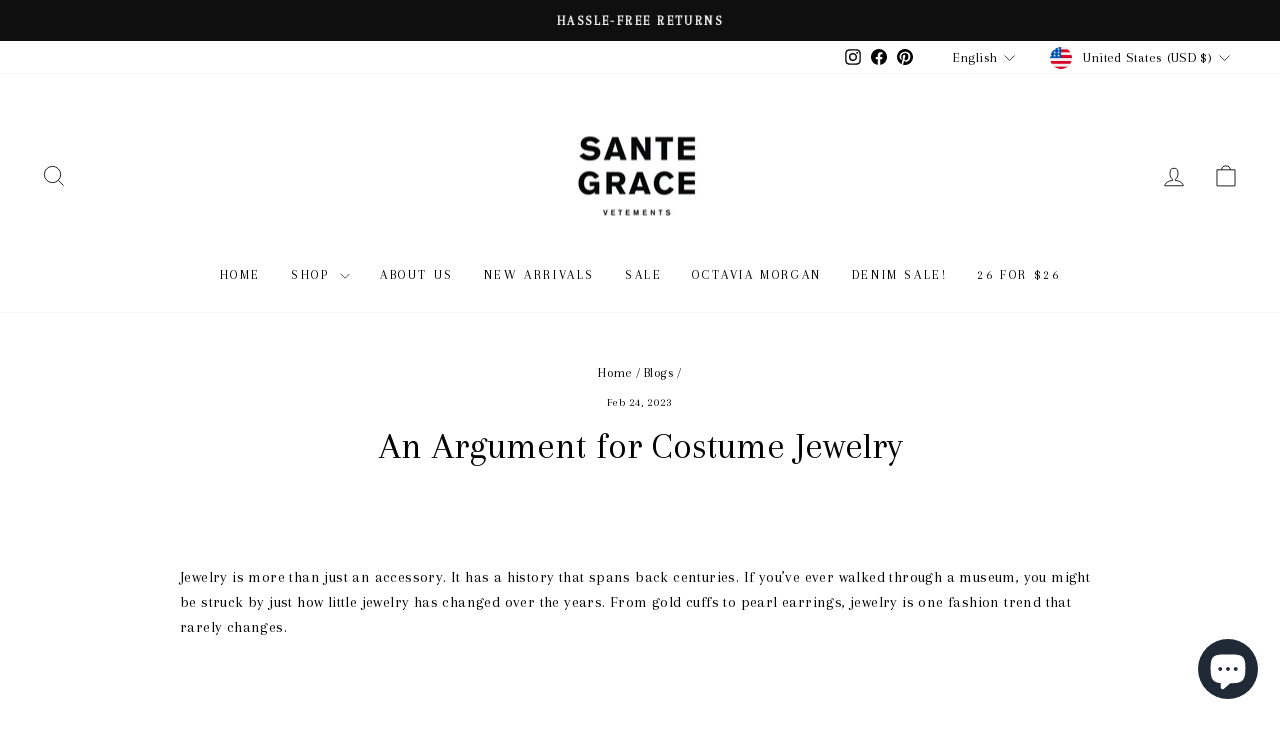

--- FILE ---
content_type: text/css
request_url: https://cdn.shopify.com/extensions/019bd21a-c66c-7074-8846-c3afbf41a372/growth-suite-728/assets/gs.css
body_size: 626
content:
.gs-timer-icon-svg {
    fill: none !important;
}
.gs_product_offer-card__badge > .gs_timer_elem {
    /* Base styling */
    display: inline-block;

    /* Fixed values - no device variations */
    --pulse-duration: 1.5s;
    --pulse-scale: 1.05;
    --pulse-opacity-min: 0.6;

    /* Animation setup */
    animation: timer-pulse var(--pulse-duration) ease-in-out infinite;

    /* Performance optimization */
    will-change: transform, opacity;

    /* Smooth transitions for any other state changes */
    transition: color 0.3s ease;
}
.gs-cart-drawer-animation-timer span {
    font-size: 13px !important;
}
/* Keyframes for subtle pulse effect */
@keyframes timer-pulse {
    0%,
    100% {
        transform: scale(1);
        opacity: 1;
    }
    50% {
        transform: scale(var(--pulse-scale));
        opacity: var(--pulse-opacity-min);
    }
}

.gs_product_offer-card {
    display: flex;
    width: min(100%, 360px);
    flex-direction: column;
    border-radius: 8px;
    border: 1px solid rgba(0, 0, 0, 0.2);
    position: relative;
    -webkit-mask:
        linear-gradient(#fff 0 0),
        radial-gradient(circle 12px at 0 50%, #fff 99%, transparent 100%),
        radial-gradient(circle 12px at 100% 50%, #fff 99%, transparent 100%);
    -webkit-mask-composite: xor;
    mask-composite: exclude;
}
.gs_product_offer-card::before,
.gs_product_offer-card::after {
    content: "";
    position: absolute;
    top: 50%;
    width: 24px;
    height: 24px;
    background-color: transparent;
    border-radius: 50%;
    border: 1px solid rgba(0, 0, 0, 0.2);
}

.gs_product_offer-card::before {
    left: 0;
    transform: translate(-50%, -50%);
    border-left-color: transparent;
}

.gs_product_offer-card::after {
    right: 0;
    transform: translate(50%, -50%);
    border-right-color: transparent;
}
.gs_product_offer-card p,
.gs_product_offer-card span,
.gs_product_offer-card strong,
.gs_product_offer-card del {
    margin: 0;
    padding: 0;
    font-style: normal;
    line-height: 1;
}

.gs_product_offer-card__main {
    display: flex;
    flex-direction: column;
    align-items: flex-start;
    gap: 8px;
    padding: 12px 24px;
}

.gs_product_offer-card__label {
    font-size: 10px;
    font-weight: 400;
    letter-spacing: 1px;
}

.gs_product_offer-card__row {
    display: flex;
    align-items: center;
    gap: 4px;
    width: 100%;
    font-size: 14px;
    font-weight: 400;
}

.gs_product_offer-card__badge {
    display: inline-flex;
    align-items: center;
    justify-content: center;
    gap: 4px;
    padding: 4px 12px;
    border-radius: 100px;
    font-weight: 700;
    font-size: 14px;
}

.gs_product_offer-card__badge--discount {
    border: 2px solid;
}

.gs_product_offer-card__badge--timer {
    padding-left: 8px;
}

.gs_product_offer-card__footer {
    display: flex;
    align-items: center;
    gap: 8px;
    padding: 8px 24px;
    border-radius: 0px 0px 8px 8px;
    border-top: 1px dashed rgba(0, 0, 0, 0.2);
}

.gs_product_offer-card__price-current {
    font-size: 20px;
    font-weight: 700;
}

.gs_product_offer-card__price-old {
    font-size: 20px;
    font-weight: 400;
}

.dWidgetMiddleGS {
    top: calc(50% - 30px);
}

.dWidgetDetailMiddleGS {
    top: calc(50% - 125px);
}

.dWidgetTopGS {
    top: 30px;
}

.dWidgetBottomGS {
    bottom: 30px;
}

.gWidgetLeftGS {
    left: 0;
}

.gWidgetRightGS {
    right: 0;
}

.gSuiteDiscountWidgetIconSVG {
    display: flex;
    align-items: center;
    justify-content: center;
    margin-top: auto;
    margin-bottom: auto;
    text-align: center;
    padding-left: 0.5rem;
    padding-right: 0.5rem;
    padding-top: 0.3rem;
    padding-bottom: 0.3rem;
    height: 60px;
}

.gSuiteDiscountWidgetIconTexts {
    padding-right: 0.5rem;
    margin: auto;
}

.gSuiteDiscountWidgetIconTextsVertical {
    margin: auto;
}

.gSuiteDiscountWidgetScreen p {
    padding: 0;
    margin: 0;
    line-height: 120%;
    font-size: 16px;
    font-weight: normal;
}
